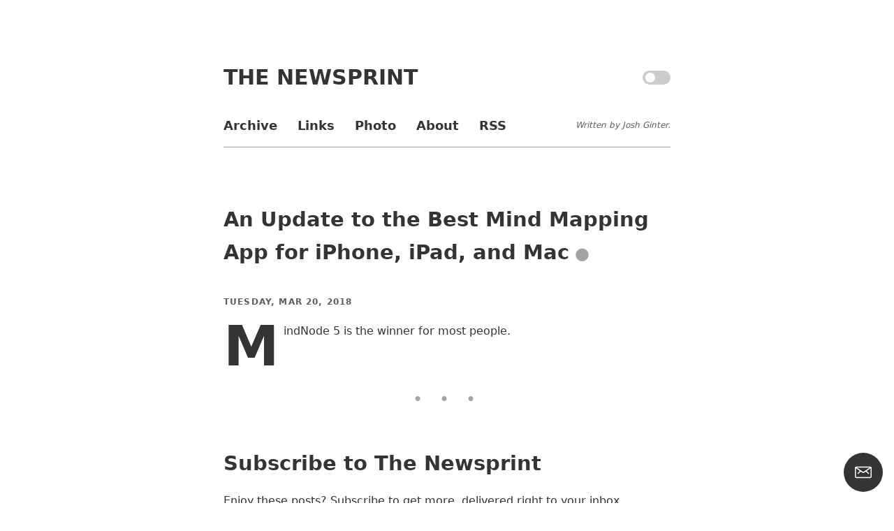

--- FILE ---
content_type: text/html; charset=utf-8
request_url: https://thenewsprint.co/links/2018/03/20/an-update-to-the-best-mind-mapping-app-for-iphone-ipad-and-mac/
body_size: 3376
content:
<!DOCTYPE html>
<html lang="en">

  <head>
  <meta charset='utf-8' />
  <meta name='viewport' content='width=device-width, initial-scale=1.0' />
  <meta http-equiv='X-UA-Compatible' content='IE=edge' />

  <title>An Update to the Best Mind Mapping App for iPhone, iPad, and Mac - The Newsprint</title>
  <meta name='supported-color-schemes' content='dark light' />
  <meta name='color-scheme' content='dark light' />
  <meta name='theme-color' content='' />

  <meta property='og:image' content='https://thenewsprint.co/og-api?text=An Update to the Best Mind Mapping App for iPhone, iPad, and Mac' />
  <meta property='og:image:type' content='image/png' />
  <meta property='twitter:card' content='summary_large_image' />
  <meta property='twitter:image' content='https://thenewsprint.co/og-api?text=An Update to the Best Mind Mapping App for iPhone, iPad, and Mac' />
  <meta property='og:image:width' content='1200' />
  <meta property='og:image:height' content='630' />

  <link rel="canonical" href="https://thesweetsetup.com/apps/best-mind-mapping-app/">
    <meta name="referrer" content="no-referrer-when-downgrade">
    
    <meta property="og:site_name" content="The Newsprint">
    <meta property="og:type" content="article">
    <meta property="og:title" content="An Update to the Best Mind Mapping App for iPhone, iPad, and Mac">
    <meta property="og:description" content="MindNode 5 is the winner for most people.">
    <meta property="og:url" content="https://thesweetsetup.com/apps/best-mind-mapping-app/">
    <meta property="og:image" content="https://thenewsprint.co/content/images/2025/01/og-api-1.png">
    <meta property="article:published_time" content="2018-03-20T16:21:00.000Z">
    <meta property="article:modified_time" content="2018-03-20T16:21:00.000Z">
    <meta property="article:tag" content="Fresh Links">
    
    <meta name="twitter:card" content="summary_large_image">
    <meta name="twitter:title" content="An Update to the Best Mind Mapping App for iPhone, iPad, and Mac">
    <meta name="twitter:description" content="MindNode 5 is the winner for most people.">
    <meta name="twitter:url" content="https://thesweetsetup.com/apps/best-mind-mapping-app/">
    <meta name="twitter:image" content="https://thenewsprint.co/content/images/2025/01/og-api.png">
    <meta name="twitter:label1" content="Written by">
    <meta name="twitter:data1" content="Josh Ginter">
    <meta name="twitter:label2" content="Filed under">
    <meta name="twitter:data2" content="Fresh Links">
    <meta name="twitter:site" content="@thenewsprint">
    <meta property="og:image:width" content="1200">
    <meta property="og:image:height" content="630">
    
    <script type="application/ld+json">
{
    "@context": "https://schema.org",
    "@type": "Article",
    "publisher": {
        "@type": "Organization",
        "name": "The Newsprint",
        "url": "https://thenewsprint.co/",
        "logo": {
            "@type": "ImageObject",
            "url": "https://thenewsprint.co/favicon.ico",
            "width": 48,
            "height": 48
        }
    },
    "author": {
        "@type": "Person",
        "name": "Josh Ginter",
        "url": "https://thenewsprint.co/author/josh/",
        "sameAs": []
    },
    "headline": "An Update to the Best Mind Mapping App for iPhone, iPad, and Mac",
    "url": "https://thenewsprint.co/links/2018/03/20/an-update-to-the-best-mind-mapping-app-for-iphone-ipad-and-mac/",
    "datePublished": "2018-03-20T16:21:00.000Z",
    "dateModified": "2018-03-20T16:21:00.000Z",
    "keywords": "Fresh Links",
    "description": "MindNode 5 is the winner for most people.",
    "mainEntityOfPage": "https://thenewsprint.co/links/2018/03/20/an-update-to-the-best-mind-mapping-app-for-iphone-ipad-and-mac/"
}
    </script>

    <meta name="generator" content="Ghost 6.0">
    <link rel="alternate" type="application/rss+xml" title="The Newsprint" href="https://thenewsprint.co/rss/">
    <script defer src="https://cdn.jsdelivr.net/ghost/portal@~2.51/umd/portal.min.js" data-i18n="true" data-ghost="https://thenewsprint.co/" data-key="e256f411eb7a6a4045256a3e27" data-api="https://thenewsprint.co/ghost/api/content/" data-locale="en" crossorigin="anonymous"></script><style id="gh-members-styles">.gh-post-upgrade-cta-content,
.gh-post-upgrade-cta {
    display: flex;
    flex-direction: column;
    align-items: center;
    font-family: -apple-system, BlinkMacSystemFont, 'Segoe UI', Roboto, Oxygen, Ubuntu, Cantarell, 'Open Sans', 'Helvetica Neue', sans-serif;
    text-align: center;
    width: 100%;
    color: #ffffff;
    font-size: 16px;
}

.gh-post-upgrade-cta-content {
    border-radius: 8px;
    padding: 40px 4vw;
}

.gh-post-upgrade-cta h2 {
    color: #ffffff;
    font-size: 28px;
    letter-spacing: -0.2px;
    margin: 0;
    padding: 0;
}

.gh-post-upgrade-cta p {
    margin: 20px 0 0;
    padding: 0;
}

.gh-post-upgrade-cta small {
    font-size: 16px;
    letter-spacing: -0.2px;
}

.gh-post-upgrade-cta a {
    color: #ffffff;
    cursor: pointer;
    font-weight: 500;
    box-shadow: none;
    text-decoration: underline;
}

.gh-post-upgrade-cta a:hover {
    color: #ffffff;
    opacity: 0.8;
    box-shadow: none;
    text-decoration: underline;
}

.gh-post-upgrade-cta a.gh-btn {
    display: block;
    background: #ffffff;
    text-decoration: none;
    margin: 28px 0 0;
    padding: 8px 18px;
    border-radius: 4px;
    font-size: 16px;
    font-weight: 600;
}

.gh-post-upgrade-cta a.gh-btn:hover {
    opacity: 0.92;
}</style>
    <script defer src="https://cdn.jsdelivr.net/ghost/sodo-search@~1.8/umd/sodo-search.min.js" data-key="e256f411eb7a6a4045256a3e27" data-styles="https://cdn.jsdelivr.net/ghost/sodo-search@~1.8/umd/main.css" data-sodo-search="https://thenewsprint.co/" data-locale="en" crossorigin="anonymous"></script>
    
    <link href="https://thenewsprint.co/webmentions/receive/" rel="webmention">
    <script defer src="/public/cards.min.js?v=ebbe3d95db"></script>
    <link rel="stylesheet" type="text/css" href="/public/cards.min.css?v=ebbe3d95db">
    <script defer src="/public/member-attribution.min.js?v=ebbe3d95db"></script><style>:root {--ghost-accent-color: #b5b9ba;}</style>

  <script>document.cookie='resolution='+Math.max(screen.width,screen.height)+("devicePixelRatio" in window ?
    ","+devicePixelRatio : ",1")+'; path=/';</script>
  <link rel='stylesheet' type='text/css' href='/assets/css/style.css?v=ebbe3d95db' />
  <link rel='canonical' href='https://thenewsprint.co' />
  <link rel='alternate' type='application/rss+xml' title='Latest Newsprint Feed' href='https://thenewsprint.co/feed' />

  <link rel='me' href='https://mstdn.ca/@joshginter' />
  <link rel='me' href='https://x.com/joshuaginter' />
  <link rel='me' href='https://threads.net/joshuaginter' />
  <link rel='me' href='https://www.instagram.com/joshuaginter' />

  <script src='/assets/js/index.js?v=ebbe3d95db' type='module'></script>

  <link rel='apple-touch-icon' sizes='180x180' href='/favicon/apple-touch-icon.png' />
  <link rel='icon' type='image/png' sizes='32x32' href='/favicon/favicon-32x32.png' />
  <link rel='icon' type='image/png' sizes='16x16' href='/favicon/favicon-16x16.png' />
  <link rel='manifest' href='/favicon/manifest.json' />
  <link rel='mask-icon' href='/favicon/safari-pinned-tab.svg' color='#5bbad5' />
  <meta name='theme-color' content='#ffffff' />

  <script>
    (function(i,s,o,g,r,a,m){i['GoogleAnalyticsObject']=r;i[r]=i[r]||function(){
    (i[r].q=i[r].q||[]).push(arguments)},i[r].l=1*new Date();a=s.createElement(o),
    m=s.getElementsByTagName(o)[0];a.async=1;a.src=g;m.parentNode.insertBefore(a,m)
    })(window,document,'script','//www.google-analytics.com/analytics.js','ga'); ga('create', 'UA-46441434-1', 'auto');
    ga('send', 'pageview');

  </script>

</head>
  <body>

    <header>

  <div class="wrapper">

    <div class="site-title">
      <a href="/">The Newsprint</a>

      <div class="theme-switch-wrapper">
        <label class="theme-switch" for="checkbox">
          <input type="checkbox" id="checkbox" />
          <div class="slider round"></div>
        </label>
      </div>
    </div>

    <div class="site-nav">

      <ul class="nav">
    <li class="nav-archive"><a href="https://thenewsprint.co/archive/">Archive</a></li>
    <li class="nav-links"><a href="https://thenewsprint.co/fresh-links/">Links</a></li>
    <li class="nav-photo"><a href="https://thenewsprint.co/photography/">Photo</a></li>
    <li class="nav-about"><a href="https://thenewsprint.co/colophon/">About</a></li>
    <li class="nav-rss"><a href="https://thenewsprint.co/feed/">RSS</a></li>
</ul>


      <span>Written by Josh Ginter.</span>

    </div>

  </div>

</header>
    <div class="wrapper">
      <div class="content">

        
<section class="date-section">
  <section class="post-header">
    <h2 class="post-title"><a href="https://thesweetsetup.com/apps/best-mind-mapping-app/">An Update to the Best Mind Mapping App for iPhone, iPad, and Mac</a><span class="permalink"><a href="/links/2018/03/20/an-update-to-the-best-mind-mapping-app-for-iphone-ipad-and-mac/">&#9679;</a></span></h2>
    <h2 class="date">Tuesday, Mar 20, 2018</h2>
  </section>
  <article class="post-content post-has-dropcap">
    <p>MindNode 5 is the winner for most people.</p>
  </article>
</section>

             <section class="date-section subscribe-section">
              <h2 class="post-title">Subscribe to The Newsprint</h2>
              <p class="post-description">Enjoy these posts? Subscribe to get more, delivered right to your inbox.</p>
            <form class="form-wrapper data-members-form" data-members-form="subscribe">
                <input class="email-input" type="email" name="email" data-members-email placeholder="Your email address" required="true">
                <button class="subscribe-button" type="submit" aria-label="Submit">
                    <span class="default">Subscribe</span>
                </button>
                <div class="spinner-wrapper">
                    <div class="infinite-spinner"></div>
                </div>
                <p class="error-message" data-members-error>this is an error message</p>
            </form>

<section class="footer-date-section supported-by">
  <p class="date">Supported By</p>

  <script async type="text/javascript" src="//cdn.carbonads.com/carbon.js?zoneid=1698&serve=CVYD42E&placement=thenewsprint" id="_carbonads_js"></script>

</section>



      </div>
    </div>

    <button class='subscribe-popup-trigger' data-portal='signup'><svg
    width='24'
    height='18'
    viewBox='0 0 24 18'
    fill='none'
    xmlns='http://www.w3.org/2000/svg'
    style='width: 24px; height: 24px; color: rgb(255, 255, 255);'
  ><path
      d='M21.75 1.5H2.25c-.828 0-1.5.672-1.5 1.5v12c0 .828.672 1.5 1.5 1.5h19.5c.828 0 1.5-.672 1.5-1.5V3c0-.828-.672-1.5-1.5-1.5zM15.687 6.975L19.5 10.5M8.313 6.975L4.5 10.5'
      stroke='#fff'
      stroke-width='1.5'
      stroke-linecap='round'
      stroke-linejoin='round'
    ></path><path
      d='M22.88 2.014l-9.513 6.56C12.965 8.851 12.488 9 12 9s-.965-.149-1.367-.426L1.12 2.014'
      stroke='#fff'
      stroke-width='1.5'
      stroke-linecap='round'
      stroke-linejoin='round'
    ></path></svg></button>

<script type='text/javascript'>
</script>


  </body>

</html>
